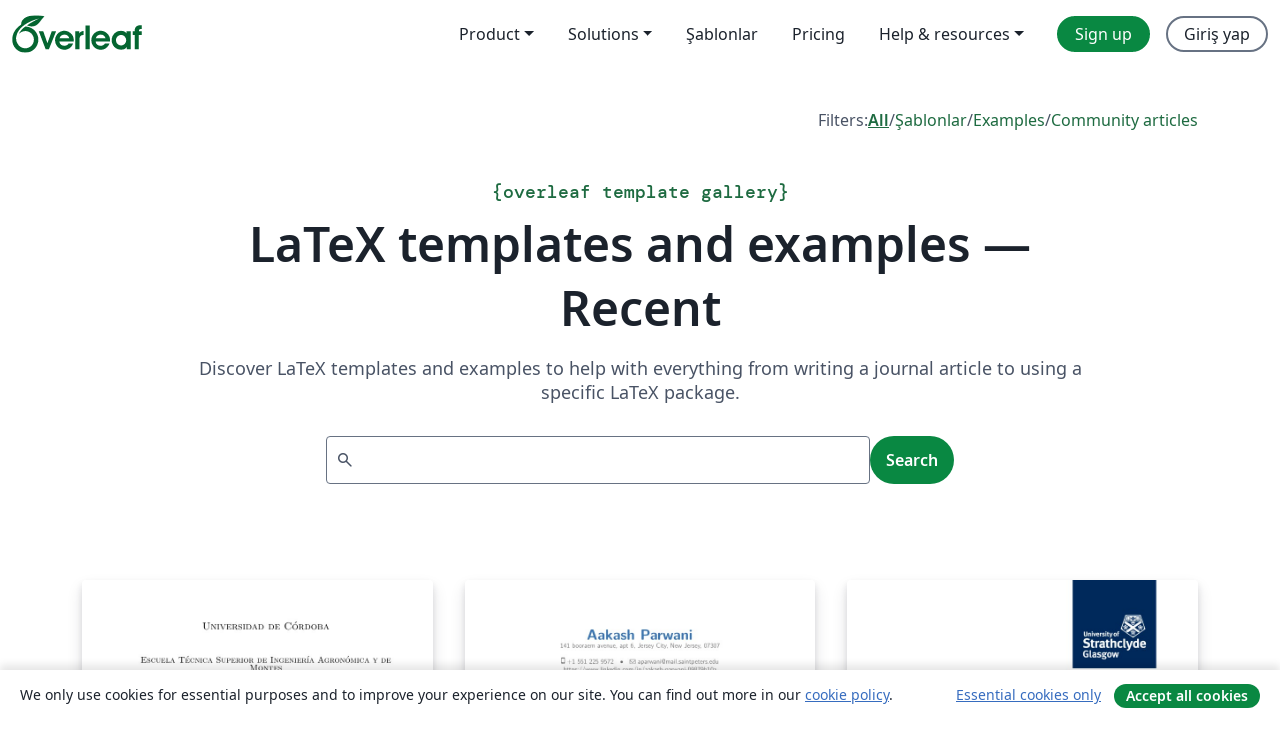

--- FILE ---
content_type: text/html; charset=utf-8
request_url: https://tr.overleaf.com/gallery/recent/page/1058
body_size: 12812
content:
<!DOCTYPE html><html lang="tr"><head><title translate="no">Gallery - Templates, Examples and Articles written in LaTeX - Overleaf, Çevrimiçi LaTeX Editörü</title><meta name="twitter:title" content="Gallery - Templates, Examples and Articles written in LaTeX"><meta name="og:title" content="Gallery - Templates, Examples and Articles written in LaTeX"><meta name="description" content="Produce beautiful documents starting from our gallery of LaTeX templates for journals, conferences, theses, reports, CVs and much more."><meta itemprop="description" content="Produce beautiful documents starting from our gallery of LaTeX templates for journals, conferences, theses, reports, CVs and much more."><meta itemprop="image" content="https://cdn.overleaf.com/img/ol-brand/overleaf_og_logo.png"><meta name="image" content="https://cdn.overleaf.com/img/ol-brand/overleaf_og_logo.png"><meta itemprop="name" content="Overleaf, the Online LaTeX Editor"><meta name="twitter:card" content="summary"><meta name="twitter:site" content="@overleaf"><meta name="twitter:description" content="An online LaTeX editor that’s easy to use. No installation, real-time collaboration, version control, hundreds of LaTeX templates, and more."><meta name="twitter:image" content="https://cdn.overleaf.com/img/ol-brand/overleaf_og_logo.png"><meta property="fb:app_id" content="400474170024644"><meta property="og:description" content="An online LaTeX editor that’s easy to use. No installation, real-time collaboration, version control, hundreds of LaTeX templates, and more."><meta property="og:image" content="https://cdn.overleaf.com/img/ol-brand/overleaf_og_logo.png"><meta property="og:type" content="website"><meta name="viewport" content="width=device-width, initial-scale=1.0, user-scalable=yes"><link rel="icon" sizes="32x32" href="https://cdn.overleaf.com/favicon-32x32.png"><link rel="icon" sizes="16x16" href="https://cdn.overleaf.com/favicon-16x16.png"><link rel="icon" href="https://cdn.overleaf.com/favicon.svg" type="image/svg+xml"><link rel="apple-touch-icon" href="https://cdn.overleaf.com/apple-touch-icon.png"><link rel="mask-icon" href="https://cdn.overleaf.com/mask-favicon.svg" color="#046530"><link rel="canonical" href="https://tr.overleaf.com/gallery/recent/page/1058"><link rel="manifest" href="https://cdn.overleaf.com/web.sitemanifest"><link rel="stylesheet" href="https://cdn.overleaf.com/stylesheets/main-style-80db667a2a67d939d81d.css" id="main-stylesheet"><link rel="alternate" href="https://www.overleaf.com/gallery/recent/page/1058" hreflang="en"><link rel="alternate" href="https://cs.overleaf.com/gallery/recent/page/1058" hreflang="cs"><link rel="alternate" href="https://es.overleaf.com/gallery/recent/page/1058" hreflang="es"><link rel="alternate" href="https://pt.overleaf.com/gallery/recent/page/1058" hreflang="pt"><link rel="alternate" href="https://fr.overleaf.com/gallery/recent/page/1058" hreflang="fr"><link rel="alternate" href="https://de.overleaf.com/gallery/recent/page/1058" hreflang="de"><link rel="alternate" href="https://sv.overleaf.com/gallery/recent/page/1058" hreflang="sv"><link rel="alternate" href="https://tr.overleaf.com/gallery/recent/page/1058" hreflang="tr"><link rel="alternate" href="https://it.overleaf.com/gallery/recent/page/1058" hreflang="it"><link rel="alternate" href="https://cn.overleaf.com/gallery/recent/page/1058" hreflang="zh-CN"><link rel="alternate" href="https://no.overleaf.com/gallery/recent/page/1058" hreflang="no"><link rel="alternate" href="https://ru.overleaf.com/gallery/recent/page/1058" hreflang="ru"><link rel="alternate" href="https://da.overleaf.com/gallery/recent/page/1058" hreflang="da"><link rel="alternate" href="https://ko.overleaf.com/gallery/recent/page/1058" hreflang="ko"><link rel="alternate" href="https://ja.overleaf.com/gallery/recent/page/1058" hreflang="ja"><link rel="preload" href="https://cdn.overleaf.com/js/tr-json-a2122b1a62b4292227f0.js" as="script"><script type="text/javascript" id="ga-loader" data-ga-token="UA-112092690-1" data-ga-token-v4="G-RV4YBCCCWJ" data-cookie-domain=".overleaf.com" data-session-analytics-id="678a89b8-1360-43ca-84bb-48f5c5ea54a5">var gaSettings = document.querySelector('#ga-loader').dataset;
var gaid = gaSettings.gaTokenV4;
var gaToken = gaSettings.gaToken;
var cookieDomain = gaSettings.cookieDomain;
var sessionAnalyticsId = gaSettings.sessionAnalyticsId;
if(gaid) {
    var additionalGaConfig = sessionAnalyticsId ? { 'user_id': sessionAnalyticsId } : {};
    window.dataLayer = window.dataLayer || [];
    function gtag(){
        dataLayer.push(arguments);
    }
    gtag('js', new Date());
    gtag('config', gaid, { 'anonymize_ip': true, ...additionalGaConfig });
}
if (gaToken) {
    window.ga = window.ga || function () {
        (window.ga.q = window.ga.q || []).push(arguments);
    }, window.ga.l = 1 * new Date();
}
var loadGA = window.olLoadGA = function() {
    if (gaid) {
        var s = document.createElement('script');
        s.setAttribute('async', 'async');
        s.setAttribute('src', 'https://www.googletagmanager.com/gtag/js?id=' + gaid);
        document.querySelector('head').append(s);
    } 
    if (gaToken) {
        (function(i,s,o,g,r,a,m){i['GoogleAnalyticsObject']=r;i[r]=i[r]||function(){
        (i[r].q=i[r].q||[]).push(arguments)},i[r].l=1*new Date();a=s.createElement(o),
        m=s.getElementsByTagName(o)[0];a.async=1;a.src=g;m.parentNode.insertBefore(a,m)
        })(window,document,'script','//www.google-analytics.com/analytics.js','ga');
        ga('create', gaToken, cookieDomain.replace(/^\./, ""));
        ga('set', 'anonymizeIp', true);
        if (sessionAnalyticsId) {
            ga('set', 'userId', sessionAnalyticsId);
        }
        ga('send', 'pageview');
    }
};
// Check if consent given (features/cookie-banner)
var oaCookie = document.cookie.split('; ').find(function(cookie) {
    return cookie.startsWith('oa=');
});
if(oaCookie) {
    var oaCookieValue = oaCookie.split('=')[1];
    if(oaCookieValue === '1') {
        loadGA();
    }
}
</script><meta name="ol-csrfToken" content="jiGZHWbG-pjLG2n-YcUuGWDjU7xrbIM26cGI"><meta name="ol-baseAssetPath" content="https://cdn.overleaf.com/"><meta name="ol-mathJaxPath" content="/js/libs/mathjax-3.2.2/es5/tex-svg-full.js"><meta name="ol-dictionariesRoot" content="/js/dictionaries/0.0.3/"><meta name="ol-usersEmail" content=""><meta name="ol-ab" data-type="json" content="{}"><meta name="ol-user_id"><meta name="ol-i18n" data-type="json" content="{&quot;currentLangCode&quot;:&quot;tr&quot;}"><meta name="ol-ExposedSettings" data-type="json" content="{&quot;isOverleaf&quot;:true,&quot;appName&quot;:&quot;Overleaf&quot;,&quot;adminEmail&quot;:&quot;support@overleaf.com&quot;,&quot;dropboxAppName&quot;:&quot;Overleaf&quot;,&quot;ieeeBrandId&quot;:15,&quot;hasAffiliationsFeature&quot;:true,&quot;hasSamlFeature&quot;:true,&quot;samlInitPath&quot;:&quot;/saml/ukamf/init&quot;,&quot;hasLinkUrlFeature&quot;:true,&quot;hasLinkedProjectFileFeature&quot;:true,&quot;hasLinkedProjectOutputFileFeature&quot;:true,&quot;siteUrl&quot;:&quot;https://www.overleaf.com&quot;,&quot;emailConfirmationDisabled&quot;:false,&quot;maxEntitiesPerProject&quot;:2000,&quot;maxUploadSize&quot;:52428800,&quot;projectUploadTimeout&quot;:120000,&quot;recaptchaSiteKey&quot;:&quot;6LebiTwUAAAAAMuPyjA4pDA4jxPxPe2K9_ndL74Q&quot;,&quot;recaptchaDisabled&quot;:{&quot;invite&quot;:true,&quot;login&quot;:false,&quot;passwordReset&quot;:false,&quot;register&quot;:false,&quot;addEmail&quot;:false},&quot;textExtensions&quot;:[&quot;tex&quot;,&quot;latex&quot;,&quot;sty&quot;,&quot;cls&quot;,&quot;bst&quot;,&quot;bib&quot;,&quot;bibtex&quot;,&quot;txt&quot;,&quot;tikz&quot;,&quot;mtx&quot;,&quot;rtex&quot;,&quot;md&quot;,&quot;asy&quot;,&quot;lbx&quot;,&quot;bbx&quot;,&quot;cbx&quot;,&quot;m&quot;,&quot;lco&quot;,&quot;dtx&quot;,&quot;ins&quot;,&quot;ist&quot;,&quot;def&quot;,&quot;clo&quot;,&quot;ldf&quot;,&quot;rmd&quot;,&quot;lua&quot;,&quot;gv&quot;,&quot;mf&quot;,&quot;yml&quot;,&quot;yaml&quot;,&quot;lhs&quot;,&quot;mk&quot;,&quot;xmpdata&quot;,&quot;cfg&quot;,&quot;rnw&quot;,&quot;ltx&quot;,&quot;inc&quot;],&quot;editableFilenames&quot;:[&quot;latexmkrc&quot;,&quot;.latexmkrc&quot;,&quot;makefile&quot;,&quot;gnumakefile&quot;],&quot;validRootDocExtensions&quot;:[&quot;tex&quot;,&quot;Rtex&quot;,&quot;ltx&quot;,&quot;Rnw&quot;],&quot;fileIgnorePattern&quot;:&quot;**/{{__MACOSX,.git,.texpadtmp,.R}{,/**},.!(latexmkrc),*.{dvi,aux,log,toc,out,pdfsync,synctex,synctex(busy),fdb_latexmk,fls,nlo,ind,glo,gls,glg,bbl,blg,doc,docx,gz,swp}}&quot;,&quot;sentryAllowedOriginRegex&quot;:&quot;^(https://[a-z]+\\\\.overleaf.com|https://cdn.overleaf.com|https://compiles.overleafusercontent.com)/&quot;,&quot;sentryDsn&quot;:&quot;https://4f0989f11cb54142a5c3d98b421b930a@app.getsentry.com/34706&quot;,&quot;sentryEnvironment&quot;:&quot;production&quot;,&quot;sentryRelease&quot;:&quot;d84f01daa92f1b95e161a297afdf000c4db25a75&quot;,&quot;hotjarId&quot;:&quot;5148484&quot;,&quot;hotjarVersion&quot;:&quot;6&quot;,&quot;enableSubscriptions&quot;:true,&quot;gaToken&quot;:&quot;UA-112092690-1&quot;,&quot;gaTokenV4&quot;:&quot;G-RV4YBCCCWJ&quot;,&quot;propensityId&quot;:&quot;propensity-001384&quot;,&quot;cookieDomain&quot;:&quot;.overleaf.com&quot;,&quot;templateLinks&quot;:[{&quot;name&quot;:&quot;Journal articles&quot;,&quot;url&quot;:&quot;/gallery/tagged/academic-journal&quot;,&quot;trackingKey&quot;:&quot;academic-journal&quot;},{&quot;name&quot;:&quot;Books&quot;,&quot;url&quot;:&quot;/gallery/tagged/book&quot;,&quot;trackingKey&quot;:&quot;book&quot;},{&quot;name&quot;:&quot;Formal letters&quot;,&quot;url&quot;:&quot;/gallery/tagged/formal-letter&quot;,&quot;trackingKey&quot;:&quot;formal-letter&quot;},{&quot;name&quot;:&quot;Assignments&quot;,&quot;url&quot;:&quot;/gallery/tagged/homework&quot;,&quot;trackingKey&quot;:&quot;homework-assignment&quot;},{&quot;name&quot;:&quot;Posters&quot;,&quot;url&quot;:&quot;/gallery/tagged/poster&quot;,&quot;trackingKey&quot;:&quot;poster&quot;},{&quot;name&quot;:&quot;Presentations&quot;,&quot;url&quot;:&quot;/gallery/tagged/presentation&quot;,&quot;trackingKey&quot;:&quot;presentation&quot;},{&quot;name&quot;:&quot;Reports&quot;,&quot;url&quot;:&quot;/gallery/tagged/report&quot;,&quot;trackingKey&quot;:&quot;lab-report&quot;},{&quot;name&quot;:&quot;CVs and résumés&quot;,&quot;url&quot;:&quot;/gallery/tagged/cv&quot;,&quot;trackingKey&quot;:&quot;cv&quot;},{&quot;name&quot;:&quot;Theses&quot;,&quot;url&quot;:&quot;/gallery/tagged/thesis&quot;,&quot;trackingKey&quot;:&quot;thesis&quot;},{&quot;name&quot;:&quot;view_all&quot;,&quot;url&quot;:&quot;/latex/templates&quot;,&quot;trackingKey&quot;:&quot;view-all&quot;}],&quot;labsEnabled&quot;:true,&quot;wikiEnabled&quot;:true,&quot;templatesEnabled&quot;:true,&quot;cioWriteKey&quot;:&quot;2530db5896ec00db632a&quot;,&quot;cioSiteId&quot;:&quot;6420c27bb72163938e7d&quot;,&quot;linkedInInsightsPartnerId&quot;:&quot;7472905&quot;}"><meta name="ol-splitTestVariants" data-type="json" content="{&quot;hotjar-marketing&quot;:&quot;default&quot;}"><meta name="ol-splitTestInfo" data-type="json" content="{&quot;hotjar-marketing&quot;:{&quot;phase&quot;:&quot;release&quot;,&quot;badgeInfo&quot;:{&quot;tooltipText&quot;:&quot;&quot;,&quot;url&quot;:&quot;&quot;}}}"><meta name="ol-algolia" data-type="json" content="{&quot;appId&quot;:&quot;SK53GL4JLY&quot;,&quot;apiKey&quot;:&quot;9ac63d917afab223adbd2cd09ad0eb17&quot;,&quot;indexes&quot;:{&quot;wiki&quot;:&quot;learn-wiki&quot;,&quot;gallery&quot;:&quot;gallery-production&quot;}}"><meta name="ol-isManagedAccount" data-type="boolean"><meta name="ol-shouldLoadHotjar" data-type="boolean"></head><body class="website-redesign" data-theme="default"><a class="skip-to-content" href="#main-content">Skip to content</a><nav class="navbar navbar-default navbar-main navbar-expand-lg website-redesign-navbar" aria-label="Primary"><div class="container-fluid navbar-container"><div class="navbar-header"><a class="navbar-brand" href="/" aria-label="Overleaf"><div class="navbar-logo"></div></a></div><button class="navbar-toggler collapsed" id="navbar-toggle-btn" type="button" data-bs-toggle="collapse" data-bs-target="#navbar-main-collapse" aria-controls="navbar-main-collapse" aria-expanded="false" aria-label="Toggle Yol gösterici"><span class="material-symbols" aria-hidden="true" translate="no">menu</span></button><div class="navbar-collapse collapse" id="navbar-main-collapse"><ul class="nav navbar-nav navbar-right ms-auto" role="menubar"><!-- loop over header_extras--><li class="dropdown subdued" role="none"><button class="dropdown-toggle" aria-haspopup="true" aria-expanded="false" data-bs-toggle="dropdown" role="menuitem" event-tracking="menu-expand" event-tracking-mb="true" event-tracking-trigger="click" event-segmentation="{&quot;item&quot;:&quot;product&quot;,&quot;location&quot;:&quot;top-menu&quot;}">Product</button><ul class="dropdown-menu dropdown-menu-end" role="menu"><li role="none"><a class="dropdown-item" role="menuitem" href="/about/features-overview" event-tracking="menu-click" event-tracking-mb="true" event-tracking-trigger="click" event-segmentation='{"item":"premium-features","location":"top-menu"}'>Özellikler</a></li><li role="none"><a class="dropdown-item" role="menuitem" href="/about/ai-features" event-tracking="menu-click" event-tracking-mb="true" event-tracking-trigger="click" event-segmentation='{"item":"ai-features","location":"top-menu"}'>AI</a></li></ul></li><li class="dropdown subdued" role="none"><button class="dropdown-toggle" aria-haspopup="true" aria-expanded="false" data-bs-toggle="dropdown" role="menuitem" event-tracking="menu-expand" event-tracking-mb="true" event-tracking-trigger="click" event-segmentation="{&quot;item&quot;:&quot;solutions&quot;,&quot;location&quot;:&quot;top-menu&quot;}">Solutions</button><ul class="dropdown-menu dropdown-menu-end" role="menu"><li role="none"><a class="dropdown-item" role="menuitem" href="/for/enterprises" event-tracking="menu-click" event-tracking-mb="true" event-tracking-trigger="click" event-segmentation='{"item":"enterprises","location":"top-menu"}'>For business</a></li><li role="none"><a class="dropdown-item" role="menuitem" href="/for/universities" event-tracking="menu-click" event-tracking-mb="true" event-tracking-trigger="click" event-segmentation='{"item":"universities","location":"top-menu"}'>For universities</a></li><li role="none"><a class="dropdown-item" role="menuitem" href="/for/government" event-tracking="menu-click" event-tracking-mb="true" event-tracking-trigger="click" event-segmentation='{"item":"government","location":"top-menu"}'>For government</a></li><li role="none"><a class="dropdown-item" role="menuitem" href="/for/publishers" event-tracking="menu-click" event-tracking-mb="true" event-tracking-trigger="click" event-segmentation='{"item":"publishers","location":"top-menu"}'>For publishers</a></li><li role="none"><a class="dropdown-item" role="menuitem" href="/about/customer-stories" event-tracking="menu-click" event-tracking-mb="true" event-tracking-trigger="click" event-segmentation='{"item":"customer-stories","location":"top-menu"}'>Customer stories</a></li></ul></li><li class="subdued" role="none"><a class="nav-link subdued" role="menuitem" href="/latex/templates" event-tracking="menu-click" event-tracking-mb="true" event-tracking-trigger="click" event-segmentation='{"item":"templates","location":"top-menu"}'>Şablonlar</a></li><li class="subdued" role="none"><a class="nav-link subdued" role="menuitem" href="/user/subscription/plans" event-tracking="menu-click" event-tracking-mb="true" event-tracking-trigger="click" event-segmentation='{"item":"pricing","location":"top-menu"}'>Pricing</a></li><li class="dropdown subdued nav-item-help" role="none"><button class="dropdown-toggle" aria-haspopup="true" aria-expanded="false" data-bs-toggle="dropdown" role="menuitem" event-tracking="menu-expand" event-tracking-mb="true" event-tracking-trigger="click" event-segmentation="{&quot;item&quot;:&quot;help-and-resources&quot;,&quot;location&quot;:&quot;top-menu&quot;}">Help & resources</button><ul class="dropdown-menu dropdown-menu-end" role="menu"><li role="none"><a class="dropdown-item" role="menuitem" href="/learn" event-tracking="menu-click" event-tracking-mb="true" event-tracking-trigger="click" event-segmentation='{"item":"learn","location":"top-menu"}'>Dökümantasyon</a></li><li role="none"><a class="dropdown-item" role="menuitem" href="/for/community/resources" event-tracking="menu-click" event-tracking-mb="true" event-tracking-trigger="click" event-segmentation='{"item":"help-guides","location":"top-menu"}'>Help guides</a></li><li role="none"><a class="dropdown-item" role="menuitem" href="/about/why-latex" event-tracking="menu-click" event-tracking-mb="true" event-tracking-trigger="click" event-segmentation='{"item":"why-latex","location":"top-menu"}'>Why LaTeX?</a></li><li role="none"><a class="dropdown-item" role="menuitem" href="/blog" event-tracking="menu-click" event-tracking-mb="true" event-tracking-trigger="click" event-segmentation='{"item":"blog","location":"top-menu"}'>Blog</a></li><li role="none"><a class="dropdown-item" role="menuitem" data-ol-open-contact-form-modal="contact-us" data-bs-target="#contactUsModal" href data-bs-toggle="modal" event-tracking="menu-click" event-tracking-mb="true" event-tracking-trigger="click" event-segmentation='{"item":"contact","location":"top-menu"}'><span>İletişime geçin</span></a></li></ul></li><!-- logged out--><!-- register link--><li class="primary" role="none"><a class="nav-link" role="menuitem" href="/register" event-tracking="menu-click" event-tracking-action="clicked" event-tracking-trigger="click" event-tracking-mb="true" event-segmentation='{"page":"/gallery/recent/page/1058","item":"register","location":"top-menu"}'>Sign up</a></li><!-- login link--><li role="none"><a class="nav-link" role="menuitem" href="/login" event-tracking="menu-click" event-tracking-action="clicked" event-tracking-trigger="click" event-tracking-mb="true" event-segmentation='{"page":"/gallery/recent/page/1058","item":"login","location":"top-menu"}'>Giriş yap</a></li><!-- projects link and account menu--></ul></div></div></nav><main class="content content-page gallery-page" id="main-content"><div class="container gallery"><div class="row"><div class="col-md-12"><nav class="gallery-filters"><span>Filters:</span><a class="active" href="/gallery">All</a><span aria-hidden="true">/</span><a href="/latex/templates">Şablonlar</a><span aria-hidden="true">/</span><a href="/latex/examples">Examples</a><span aria-hidden="true">/</span><a href="/articles">Community articles</a></nav></div></div><div class="gallery-header"><div class="row"><div class="col-md-12"><h1 class="gallery-title"><span class="eyebrow-text"><span aria-hidden="true">{</span><span>overleaf template gallery</span><span aria-hidden="true">}</span></span>LaTeX templates and examples — Recent</h1></div></div><div class="row"><div class="col-md-12"><p class="gallery-summary">Discover LaTeX templates and examples to help with everything from writing a journal article to using a specific LaTeX package.</p></div></div></div><div class="row"><div class="col-md-12"><div class="gallery-search" id="gallery-search"><form id="algolia-search-form"><input class="form-control" disabled><button class="btn btn-primary" disabled>Search</button></form></div></div></div><div class="recent-docs"><div class="row gallery-container"><div class="gallery-thumbnail col-12 col-md-6 col-lg-4"><a href="/latex/templates/uco-template/fsqwwrzwmqft" event-tracking-mb="true" event-tracking="gallery-list-item-click" event-tracking-trigger="click" event-segmentation="{&quot;template&quot;:&quot;/latex/templates/uco-template/fsqwwrzwmqft&quot;,&quot;featuredList&quot;:false,&quot;urlSlug&quot;:&quot;uco-template&quot;,&quot;type&quot;:&quot;template&quot;}"><div class="thumbnail"><img src="https://writelatex.s3.amazonaws.com/published_ver/7077.jpeg?X-Amz-Expires=14400&amp;X-Amz-Date=20260119T073701Z&amp;X-Amz-Algorithm=AWS4-HMAC-SHA256&amp;X-Amz-Credential=AKIAWJBOALPNFPV7PVH5/20260119/us-east-1/s3/aws4_request&amp;X-Amz-SignedHeaders=host&amp;X-Amz-Signature=a4c7489fbaed667e5e85bc1e34cae3df96c6bebe98caf8bc5ae1b35385e97613" alt="UCO Template"></div><span class="gallery-list-item-title"><span class="caption-title">UCO Template</span><span class="badge-container"></span></span></a><div class="caption"><p class="caption-description">Plantilla para la elaboración de documentos para la Universidad de Córdoba</p><div class="author-name"><div>Cristobal Bergillos Navarro</div></div></div></div><div class="gallery-thumbnail col-12 col-md-6 col-lg-4"><a href="/articles/aakash-parwanis-curriculum-vitae/gcqqjsshspqx" event-tracking-mb="true" event-tracking="gallery-list-item-click" event-tracking-trigger="click" event-segmentation="{&quot;template&quot;:&quot;/articles/aakash-parwanis-curriculum-vitae/gcqqjsshspqx&quot;,&quot;featuredList&quot;:false,&quot;urlSlug&quot;:&quot;aakash-parwanis-curriculum-vitae&quot;,&quot;type&quot;:&quot;article&quot;}"><div class="thumbnail"><img src="https://writelatex.s3.amazonaws.com/published_ver/3432.jpeg?X-Amz-Expires=14400&amp;X-Amz-Date=20260119T073701Z&amp;X-Amz-Algorithm=AWS4-HMAC-SHA256&amp;X-Amz-Credential=AKIAWJBOALPNFPV7PVH5/20260119/us-east-1/s3/aws4_request&amp;X-Amz-SignedHeaders=host&amp;X-Amz-Signature=9665737474488bfec6651767c2afd2946ee0fd3d7aa04ef72943e84b5ad6b301" alt="Aakash Parwani's Curriculum Vitae"></div><span class="gallery-list-item-title"><span class="caption-title">Aakash Parwani's Curriculum Vitae</span><span class="badge-container"></span></span></a><div class="caption"><p class="caption-description">Aakash Parwani's Curriculum Vitae</p><div class="author-name"><div>Aakash Parwani</div></div></div></div><div class="gallery-thumbnail col-12 col-md-6 col-lg-4"><a href="/latex/templates/thesis-template-for-university-of-strathclyde/nfnrnmjqyxqg" event-tracking-mb="true" event-tracking="gallery-list-item-click" event-tracking-trigger="click" event-segmentation="{&quot;template&quot;:&quot;/latex/templates/thesis-template-for-university-of-strathclyde/nfnrnmjqyxqg&quot;,&quot;featuredList&quot;:false,&quot;urlSlug&quot;:&quot;thesis-template-for-university-of-strathclyde&quot;,&quot;type&quot;:&quot;template&quot;}"><div class="thumbnail"><img src="https://writelatex.s3.amazonaws.com/published_ver/6897.jpeg?X-Amz-Expires=14400&amp;X-Amz-Date=20260119T073701Z&amp;X-Amz-Algorithm=AWS4-HMAC-SHA256&amp;X-Amz-Credential=AKIAWJBOALPNFPV7PVH5/20260119/us-east-1/s3/aws4_request&amp;X-Amz-SignedHeaders=host&amp;X-Amz-Signature=67991c33ab30f3695fd3e7742381bef0e3d5cbe58dc0ef1a2e9c18e8d7d0652d" alt="Thesis Template for University of Strathclyde"></div><span class="gallery-list-item-title"><span class="caption-title">Thesis Template for University of Strathclyde</span><span class="badge-container"></span></span></a><div class="caption"><p class="caption-description">Strath PhD Thesis Template
by Jethro Browell [jethro.browell@strath.ac.uk]
Guidelines for thesis format, submission and content are found in
General and Course Regulations for Graduate and Postgraduate
Awards and Degrees, section 20.6.
The Strathclyde logo can be found in other formats at www.strath.ac.uk.</p><div class="author-name"><div>Jethro Browell</div></div></div></div><div class="gallery-thumbnail col-12 col-md-6 col-lg-4"><a href="/latex/templates/latex-template-for-the-dialogue-conference/trbnzvkptsgd" event-tracking-mb="true" event-tracking="gallery-list-item-click" event-tracking-trigger="click" event-segmentation="{&quot;template&quot;:&quot;/latex/templates/latex-template-for-the-dialogue-conference/trbnzvkptsgd&quot;,&quot;featuredList&quot;:false,&quot;urlSlug&quot;:&quot;latex-template-for-the-dialogue-conference&quot;,&quot;type&quot;:&quot;template&quot;}"><div class="thumbnail"><img src="https://writelatex.s3.amazonaws.com/published_ver/9380.jpeg?X-Amz-Expires=14400&amp;X-Amz-Date=20260119T073701Z&amp;X-Amz-Algorithm=AWS4-HMAC-SHA256&amp;X-Amz-Credential=AKIAWJBOALPNFPV7PVH5/20260119/us-east-1/s3/aws4_request&amp;X-Amz-SignedHeaders=host&amp;X-Amz-Signature=8c41f546230219796cb59ea9e617d6c6e8614139f55cb1992ba7c1b4c65d5034" alt="LaTeX Template for the Dialogue Conference"></div><span class="gallery-list-item-title"><span class="caption-title">LaTeX Template for the Dialogue Conference</span><span class="badge-container"></span></span></a><div class="caption"><p class="caption-description">Dialogue Conference paper in LaTeX filled in with some ideas on who to write a paper on headline generation</p><div class="author-name"><div>Dmitry Ustalov, Katya Artemova</div></div></div></div><div class="gallery-thumbnail col-12 col-md-6 col-lg-4"><a href="/latex/templates/fiction-template/mmkvyycphbbc" event-tracking-mb="true" event-tracking="gallery-list-item-click" event-tracking-trigger="click" event-segmentation="{&quot;template&quot;:&quot;/latex/templates/fiction-template/mmkvyycphbbc&quot;,&quot;featuredList&quot;:false,&quot;urlSlug&quot;:&quot;fiction-template&quot;,&quot;type&quot;:&quot;template&quot;}"><div class="thumbnail"><img src="https://writelatex.s3.amazonaws.com/published_ver/1720.jpeg?X-Amz-Expires=14400&amp;X-Amz-Date=20260119T073701Z&amp;X-Amz-Algorithm=AWS4-HMAC-SHA256&amp;X-Amz-Credential=AKIAWJBOALPNFPV7PVH5/20260119/us-east-1/s3/aws4_request&amp;X-Amz-SignedHeaders=host&amp;X-Amz-Signature=e6191204d0c228a1eace8bb59808d05c720bcb65610466bf99a3032b051b90cf" alt="Fiction Template"></div><span class="gallery-list-item-title"><span class="caption-title">Fiction Template</span><span class="badge-container"></span></span></a><div class="caption"><p class="caption-description">A simple template for writing fiction, set up in eBook format. Includes line break and major break macros and a folder of reference files for storing information on characters, plot and setting.</p><div class="author-name"><div>Oz Locke</div></div></div></div><div class="gallery-thumbnail col-12 col-md-6 col-lg-4"><a href="/articles/the-mathematics-of-public-key-cryptography/dbgszwdcvfbp" event-tracking-mb="true" event-tracking="gallery-list-item-click" event-tracking-trigger="click" event-segmentation="{&quot;template&quot;:&quot;/articles/the-mathematics-of-public-key-cryptography/dbgszwdcvfbp&quot;,&quot;featuredList&quot;:false,&quot;urlSlug&quot;:&quot;the-mathematics-of-public-key-cryptography&quot;,&quot;type&quot;:&quot;article&quot;}"><div class="thumbnail"><img src="https://writelatex.s3.amazonaws.com/published_ver/2316.jpeg?X-Amz-Expires=14400&amp;X-Amz-Date=20260119T073701Z&amp;X-Amz-Algorithm=AWS4-HMAC-SHA256&amp;X-Amz-Credential=AKIAWJBOALPNFPV7PVH5/20260119/us-east-1/s3/aws4_request&amp;X-Amz-SignedHeaders=host&amp;X-Amz-Signature=9ecf40eb4535b45b902ead887b103477051b3e4415df105ed3a401816863e6b9" alt="The mathematics of public key cryptography"></div><span class="gallery-list-item-title"><span class="caption-title">The mathematics of public key cryptography</span><span class="badge-container"></span></span></a><div class="caption"><p class="caption-description">IB </p><div class="author-name"><div>Bartosz</div></div></div></div><div class="gallery-thumbnail col-12 col-md-6 col-lg-4"><a href="/articles/design-and-implementation-of-distributed-and-fault-tolerant-cellular-core-network/dkywybycsbdn" event-tracking-mb="true" event-tracking="gallery-list-item-click" event-tracking-trigger="click" event-segmentation="{&quot;template&quot;:&quot;/articles/design-and-implementation-of-distributed-and-fault-tolerant-cellular-core-network/dkywybycsbdn&quot;,&quot;featuredList&quot;:false,&quot;urlSlug&quot;:&quot;design-and-implementation-of-distributed-and-fault-tolerant-cellular-core-network&quot;,&quot;type&quot;:&quot;article&quot;}"><div class="thumbnail"><img src="https://writelatex.s3.amazonaws.com/published_ver/10410.jpeg?X-Amz-Expires=14400&amp;X-Amz-Date=20260119T073701Z&amp;X-Amz-Algorithm=AWS4-HMAC-SHA256&amp;X-Amz-Credential=AKIAWJBOALPNFPV7PVH5/20260119/us-east-1/s3/aws4_request&amp;X-Amz-SignedHeaders=host&amp;X-Amz-Signature=9019b6350c09ce85214df6392150d08e54a20f73dbcf2d55b9630c2f39f53076" alt="Design and Implementation of distributed and fault-tolerant cellular core network"></div><span class="gallery-list-item-title"><span class="caption-title">Design and Implementation of distributed and fault-tolerant cellular core network</span><span class="badge-container"></span></span></a><div class="caption"><p class="caption-description">Design and Implementation of distributed and
fault-tolerant cellular core network</p><div class="author-name"><div>Vaishali</div></div></div></div><div class="gallery-thumbnail col-12 col-md-6 col-lg-4"><a href="/latex/templates/plantilla-propuesta-tfg-licenciatura-iei/jqhzcrydfdvt" event-tracking-mb="true" event-tracking="gallery-list-item-click" event-tracking-trigger="click" event-segmentation="{&quot;template&quot;:&quot;/latex/templates/plantilla-propuesta-tfg-licenciatura-iei/jqhzcrydfdvt&quot;,&quot;featuredList&quot;:false,&quot;urlSlug&quot;:&quot;plantilla-propuesta-tfg-licenciatura-iei&quot;,&quot;type&quot;:&quot;template&quot;}"><div class="thumbnail"><img src="https://writelatex.s3.amazonaws.com/published_ver/21835.jpeg?X-Amz-Expires=14400&amp;X-Amz-Date=20260119T073701Z&amp;X-Amz-Algorithm=AWS4-HMAC-SHA256&amp;X-Amz-Credential=AKIAWJBOALPNFPV7PVH5/20260119/us-east-1/s3/aws4_request&amp;X-Amz-SignedHeaders=host&amp;X-Amz-Signature=66f1d7d58c1898393690b6c774a06cef4c25a3d4e00b9a97ebefc06a93fa529c" alt="Plantilla - Propuesta TFG Licenciatura IEI"></div><span class="gallery-list-item-title"><span class="caption-title">Plantilla - Propuesta TFG Licenciatura IEI</span><span class="badge-container"></span></span></a><div class="caption"><p class="caption-description">Plantilla UCR</p><div class="author-name"><div>Oldemar Ramirez</div></div></div></div><div class="gallery-thumbnail col-12 col-md-6 col-lg-4"><a href="/latex/templates/simple-assignment-template/mzkqqqjypzvd" event-tracking-mb="true" event-tracking="gallery-list-item-click" event-tracking-trigger="click" event-segmentation="{&quot;template&quot;:&quot;/latex/templates/simple-assignment-template/mzkqqqjypzvd&quot;,&quot;featuredList&quot;:false,&quot;urlSlug&quot;:&quot;simple-assignment-template&quot;,&quot;type&quot;:&quot;template&quot;}"><div class="thumbnail"><img src="https://writelatex.s3.amazonaws.com/published_ver/1577.jpeg?X-Amz-Expires=14400&amp;X-Amz-Date=20260119T073701Z&amp;X-Amz-Algorithm=AWS4-HMAC-SHA256&amp;X-Amz-Credential=AKIAWJBOALPNFPV7PVH5/20260119/us-east-1/s3/aws4_request&amp;X-Amz-SignedHeaders=host&amp;X-Amz-Signature=37cfe932a91203a0fbfeac7b2568595612888d633a7a4953431bc23020be4af4" alt="simple assignment template"></div><span class="gallery-list-item-title"><span class="caption-title">simple assignment template</span><span class="badge-container"></span></span></a><div class="caption"><p class="caption-description">Simple assignment/home-work template I made to stop rewriting stuff.</p><div class="author-name"><div>Emil Jacobsen</div></div></div></div></div><nav role="navigation" aria-label="Pagination Navigation"><ul class="pagination"><li><a aria-label="Go to first page" href="/gallery/recent"><span aria-hidden="true">&lt;&lt;</span>
First</a></li><li><a aria-label="Go to previous page" href="/gallery/recent/page/1057" rel="prev"><span aria-hidden="true">&lt;</span>
Prev</a></li><li aria-hidden="true"><span>…</span></li><li><a aria-label="Go to page 1054" href="/gallery/recent/page/1054">1054</a></li><li><a aria-label="Go to page 1055" href="/gallery/recent/page/1055">1055</a></li><li><a aria-label="Go to page 1056" href="/gallery/recent/page/1056">1056</a></li><li><a aria-label="Go to page 1057" href="/gallery/recent/page/1057">1057</a></li><li class="active"><span aria-label="Current Page, Page 1058" aria-current="true">1058</span></li><li><a aria-label="Go to page 1059" href="/gallery/recent/page/1059">1059</a></li><li><a aria-label="Go to page 1060" href="/gallery/recent/page/1060">1060</a></li><li><a aria-label="Go to page 1061" href="/gallery/recent/page/1061">1061</a></li><li><a aria-label="Go to page 1062" href="/gallery/recent/page/1062">1062</a></li><li class="ellipses" aria-hidden="true"><span>…</span></li><li><a aria-label="Go to next page" href="/gallery/recent/page/1059" rel="next">Next
<span aria-hidden="true">&gt;</span></a></li><li><a aria-label="Go to last page" href="/gallery/recent/page/1150">Last
<span aria-hidden="true">&gt;&gt;</span></a></li></ul></nav></div></div><div class="container"><div class="row section-row"><div class="col-md-12"><div class="begin-now-card"><div class="card card-pattern"><div class="card-body"><p class="dm-mono"><span class="font-size-display-xs"><span class="text-purple-bright">\begin</span><wbr><span class="text-green-bright">{</span><span>now</span><span class="text-green-bright">}</span></span></p><p>Discover why over 25 million people worldwide trust Overleaf with their work.</p><p class="card-links"><a class="btn btn-primary card-link" href="/register">Sign up for free</a><a class="btn card-link btn-secondary" href="/user/subscription/plans">Explore all plans</a></p></div></div></div></div></div></div></main><footer class="fat-footer hidden-print website-redesign-fat-footer"><div class="fat-footer-container"><div class="fat-footer-sections"><div class="footer-section" id="footer-brand"><a class="footer-brand" href="/" aria-label="Overleaf"></a></div><div class="footer-section"><h2 class="footer-section-heading">Hakkında</h2><ul class="list-unstyled"><li><a href="/about">About us</a></li><li><a href="https://digitalscience.pinpointhq.com/">Careers</a></li><li><a href="/blog">Blog</a></li></ul></div><div class="footer-section"><h2 class="footer-section-heading">Solutions</h2><ul class="list-unstyled"><li><a href="/for/enterprises">For business</a></li><li><a href="/for/universities">For universities</a></li><li><a href="/for/government">For government</a></li><li><a href="/for/publishers">For publishers</a></li><li><a href="/about/customer-stories">Customer stories</a></li></ul></div><div class="footer-section"><h2 class="footer-section-heading">Learn</h2><ul class="list-unstyled"><li><a href="/learn/latex/Learn_LaTeX_in_30_minutes">Learn LaTeX in 30 minutes</a></li><li><a href="/latex/templates">Şablonlar</a></li><li><a href="/events/webinars">Webinars</a></li><li><a href="/learn/latex/Tutorials">Tutorials</a></li><li><a href="/learn/latex/Inserting_Images">How to insert images</a></li><li><a href="/learn/latex/Tables">How to create tables</a></li></ul></div><div class="footer-section"><h2 class="footer-section-heading">Pricing</h2><ul class="list-unstyled"><li><a href="/user/subscription/plans?itm_referrer=footer-for-indv">For individuals</a></li><li><a href="/user/subscription/plans?plan=group&amp;itm_referrer=footer-for-groups">For groups and organizations</a></li><li><a href="/user/subscription/plans?itm_referrer=footer-for-students#student-annual">For students</a></li></ul></div><div class="footer-section"><h2 class="footer-section-heading">Get involved</h2><ul class="list-unstyled"><li><a href="https://forms.gle/67PSpN1bLnjGCmPQ9">Let us know what you think</a></li></ul></div><div class="footer-section"><h2 class="footer-section-heading">Yardım</h2><ul class="list-unstyled"><li><a href="/learn">Dökümantasyon </a></li><li><a href="/contact">Contact us </a></li><li><a href="https://status.overleaf.com/">Website status</a></li></ul></div></div><div class="fat-footer-base"><div class="fat-footer-base-section fat-footer-base-meta"><div class="fat-footer-base-item"><div class="fat-footer-base-copyright">© 2026 Overleaf</div><a href="/legal">Privacy and Terms</a><a href="https://www.digital-science.com/security-certifications/">Compliance</a></div><ul class="fat-footer-base-item list-unstyled fat-footer-base-language"><li class="dropdown dropup subdued language-picker" dropdown><button class="btn btn-link btn-inline-link" id="language-picker-toggle" dropdown-toggle data-ol-lang-selector-tooltip data-bs-toggle="dropdown" aria-haspopup="true" aria-expanded="false" aria-label="Select Dil" tooltip="Dil" title="Dil"><span class="material-symbols" aria-hidden="true" translate="no">translate</span>&nbsp;<span class="language-picker-text">Türkçe</span></button><ul class="dropdown-menu dropdown-menu-sm-width" role="menu" aria-labelledby="language-picker-toggle"><li class="dropdown-header">Dil</li><li class="lng-option"><a class="menu-indent dropdown-item" href="https://www.overleaf.com/gallery/recent/page/1058" role="menuitem" aria-selected="false">English</a></li><li class="lng-option"><a class="menu-indent dropdown-item" href="https://cs.overleaf.com/gallery/recent/page/1058" role="menuitem" aria-selected="false">Čeština</a></li><li class="lng-option"><a class="menu-indent dropdown-item" href="https://es.overleaf.com/gallery/recent/page/1058" role="menuitem" aria-selected="false">Español</a></li><li class="lng-option"><a class="menu-indent dropdown-item" href="https://pt.overleaf.com/gallery/recent/page/1058" role="menuitem" aria-selected="false">Português</a></li><li class="lng-option"><a class="menu-indent dropdown-item" href="https://fr.overleaf.com/gallery/recent/page/1058" role="menuitem" aria-selected="false">Français</a></li><li class="lng-option"><a class="menu-indent dropdown-item" href="https://de.overleaf.com/gallery/recent/page/1058" role="menuitem" aria-selected="false">Deutsch</a></li><li class="lng-option"><a class="menu-indent dropdown-item" href="https://sv.overleaf.com/gallery/recent/page/1058" role="menuitem" aria-selected="false">Svenska</a></li><li class="lng-option"><a class="menu-indent dropdown-item active" href="https://tr.overleaf.com/gallery/recent/page/1058" role="menuitem" aria-selected="true">Türkçe<span class="material-symbols dropdown-item-trailing-icon" aria-hidden="true" translate="no">check</span></a></li><li class="lng-option"><a class="menu-indent dropdown-item" href="https://it.overleaf.com/gallery/recent/page/1058" role="menuitem" aria-selected="false">Italiano</a></li><li class="lng-option"><a class="menu-indent dropdown-item" href="https://cn.overleaf.com/gallery/recent/page/1058" role="menuitem" aria-selected="false">简体中文</a></li><li class="lng-option"><a class="menu-indent dropdown-item" href="https://no.overleaf.com/gallery/recent/page/1058" role="menuitem" aria-selected="false">Norsk</a></li><li class="lng-option"><a class="menu-indent dropdown-item" href="https://ru.overleaf.com/gallery/recent/page/1058" role="menuitem" aria-selected="false">Русский</a></li><li class="lng-option"><a class="menu-indent dropdown-item" href="https://da.overleaf.com/gallery/recent/page/1058" role="menuitem" aria-selected="false">Dansk</a></li><li class="lng-option"><a class="menu-indent dropdown-item" href="https://ko.overleaf.com/gallery/recent/page/1058" role="menuitem" aria-selected="false">한국어</a></li><li class="lng-option"><a class="menu-indent dropdown-item" href="https://ja.overleaf.com/gallery/recent/page/1058" role="menuitem" aria-selected="false">日本語</a></li></ul></li></ul></div><div class="fat-footer-base-section fat-footer-base-social"><div class="fat-footer-base-item"><a class="fat-footer-social x-logo" href="https://x.com/overleaf"><svg xmlns="http://www.w3.org/2000/svg" viewBox="0 0 1200 1227" height="25"><path d="M714.163 519.284L1160.89 0H1055.03L667.137 450.887L357.328 0H0L468.492 681.821L0 1226.37H105.866L515.491 750.218L842.672 1226.37H1200L714.137 519.284H714.163ZM569.165 687.828L521.697 619.934L144.011 79.6944H306.615L611.412 515.685L658.88 583.579L1055.08 1150.3H892.476L569.165 687.854V687.828Z"></path></svg><span class="visually-hidden">Overleaf on X</span></a><a class="fat-footer-social facebook-logo" href="https://www.facebook.com/overleaf.editor"><svg xmlns="http://www.w3.org/2000/svg" viewBox="0 0 666.66668 666.66717" height="25"><defs><clipPath id="a" clipPathUnits="userSpaceOnUse"><path d="M0 700h700V0H0Z"></path></clipPath></defs><g clip-path="url(#a)" transform="matrix(1.33333 0 0 -1.33333 -133.333 800)"><path class="background" d="M0 0c0 138.071-111.929 250-250 250S-500 138.071-500 0c0-117.245 80.715-215.622 189.606-242.638v166.242h-51.552V0h51.552v32.919c0 85.092 38.508 124.532 122.048 124.532 15.838 0 43.167-3.105 54.347-6.211V81.986c-5.901.621-16.149.932-28.882.932-40.993 0-56.832-15.528-56.832-55.9V0h81.659l-14.028-76.396h-67.631v-171.773C-95.927-233.218 0-127.818 0 0" fill="#0866ff" transform="translate(600 350)"></path><path class="text" d="m0 0 14.029 76.396H-67.63v27.019c0 40.372 15.838 55.899 56.831 55.899 12.733 0 22.981-.31 28.882-.931v69.253c-11.18 3.106-38.509 6.212-54.347 6.212-83.539 0-122.048-39.441-122.048-124.533V76.396h-51.552V0h51.552v-166.242a250.559 250.559 0 0 1 60.394-7.362c10.254 0 20.358.632 30.288 1.831V0Z" fill="#fff" transform="translate(447.918 273.604)"></path></g></svg><span class="visually-hidden">Overleaf on Facebook</span></a><a class="fat-footer-social linkedin-logo" href="https://www.linkedin.com/company/writelatex-limited"><svg xmlns="http://www.w3.org/2000/svg" viewBox="0 0 72 72" height="25"><g fill="none" fill-rule="evenodd"><path class="background" fill="#0B66C3" d="M8 72h56a8 8 0 0 0 8-8V8a8 8 0 0 0-8-8H8a8 8 0 0 0-8 8v56a8 8 0 0 0 8 8"></path><path class="text" fill="#FFF" d="M62 62H51.316V43.802c0-4.99-1.896-7.777-5.845-7.777-4.296 0-6.54 2.901-6.54 7.777V62H28.632V27.333H38.93v4.67s3.096-5.729 10.453-5.729c7.353 0 12.617 4.49 12.617 13.777zM16.35 22.794c-3.508 0-6.35-2.864-6.35-6.397C10 12.864 12.842 10 16.35 10c3.507 0 6.347 2.864 6.347 6.397 0 3.533-2.84 6.397-6.348 6.397ZM11.032 62h10.736V27.333H11.033V62"></path></g></svg><span class="visually-hidden">Overleaf on LinkedIn</span></a></div></div></div></div></footer><section class="cookie-banner hidden-print hidden" aria-label="Cookie banner"><div class="cookie-banner-content">We only use cookies for essential purposes and to improve your experience on our site. You can find out more in our <a href="/legal#Cookies">cookie policy</a>.</div><div class="cookie-banner-actions"><button class="btn btn-link btn-sm" type="button" data-ol-cookie-banner-set-consent="essential">Essential cookies only</button><button class="btn btn-primary btn-sm" type="button" data-ol-cookie-banner-set-consent="all">Accept all cookies</button></div></section><div class="modal fade" id="contactUsModal" tabindex="-1" aria-labelledby="contactUsModalLabel" data-ol-contact-form-modal="contact-us"><div class="modal-dialog"><form name="contactForm" data-ol-async-form data-ol-contact-form data-ol-contact-form-with-search="true" role="form" aria-label="İletişime geçin" action="/support"><input name="inbox" type="hidden" value="support"><div class="modal-content"><div class="modal-header"><h4 class="modal-title" id="contactUsModalLabel">İrtibata geçin</h4><button class="btn-close" type="button" data-bs-dismiss="modal" aria-label="Kapat"><span aria-hidden="true"></span></button></div><div class="modal-body"><div data-ol-not-sent><div class="modal-form-messages"><div class="form-messages-bottom-margin" data-ol-form-messages-new-style="" role="alert"></div><div class="notification notification-type-error" hidden data-ol-custom-form-message="error_performing_request" role="alert" aria-live="polite"><div class="notification-icon"><span class="material-symbols" aria-hidden="true" translate="no">error</span></div><div class="notification-content text-left">Something went wrong. Please try again..</div></div></div><label class="form-label" for="contact-us-email-292">E-posta</label><div class="mb-3"><input class="form-control" name="email" id="contact-us-email-292" required type="email" spellcheck="false" maxlength="255" value="" data-ol-contact-form-email-input></div><div class="form-group"><label class="form-label" for="contact-us-subject-292">Subject</label><div class="mb-3"><input class="form-control" name="subject" id="contact-us-subject-292" required autocomplete="off" maxlength="255"><div data-ol-search-results-wrapper hidden><ul class="dropdown-menu contact-suggestions-dropdown show" data-ol-search-results aria-role="region" aria-label="Help articles matching your subject"><li class="dropdown-header">Have you checked our <a href="/learn/kb" target="_blank">knowledge base</a>?</li><li><hr class="dropdown-divider"></li><div data-ol-search-results-container></div></ul></div></div></div><label class="form-label" for="contact-us-sub-subject-292">What do you need help with?</label><div class="mb-3"><select class="form-select" name="subSubject" id="contact-us-sub-subject-292" required autocomplete="off"><option selected disabled>Please select…</option><option>Using LaTeX</option><option>Using the Overleaf Editor</option><option>Using Writefull</option><option>Logging in or managing your account</option><option>Managing your subscription</option><option>Using premium features</option><option>Contacting the Sales team</option><option>Other</option></select></div><label class="form-label" for="contact-us-project-url-292">Affected project URL (İsteğe bağlı)</label><div class="mb-3"><input class="form-control" name="projectUrl" id="contact-us-project-url-292"></div><label class="form-label" for="contact-us-message-292">Let us know how we can help</label><div class="mb-3"><textarea class="form-control contact-us-modal-textarea" name="message" id="contact-us-message-292" required type="text"></textarea></div><div class="mb-3 d-none"><label class="visually-hidden" for="important-message">Important message</label><input class="form-control" name="important_message" id="important-message"></div></div><div class="mt-2" data-ol-sent hidden><h5 class="message-received">Message received</h5><p>Thanks for getting in touch. Our team will get back to you by email as soon as possible.</p><p>Email:&nbsp;<span data-ol-contact-form-thank-you-email></span></p></div></div><div class="modal-footer" data-ol-not-sent><button class="btn btn-primary" type="submit" data-ol-disabled-inflight event-tracking="form-submitted-contact-us" event-tracking-mb="true" event-tracking-trigger="click" event-segmentation="{&quot;location&quot;:&quot;contact-us-form&quot;}"><span data-ol-inflight="idle">Send message</span><span hidden data-ol-inflight="pending">Sending&hellip;</span></button></div></div></form></div></div></body><script type="text/javascript" src="https://cdn.overleaf.com/js/runtime-1a25f76722f07d9ab1b2.js"></script><script type="text/javascript" src="https://cdn.overleaf.com/js/27582-79e5ed8c65f6833386ec.js"></script><script type="text/javascript" src="https://cdn.overleaf.com/js/29088-e3f6cf68f932ee256fec.js"></script><script type="text/javascript" src="https://cdn.overleaf.com/js/8732-61de629a6fc4a719a5e1.js"></script><script type="text/javascript" src="https://cdn.overleaf.com/js/11229-f88489299ead995b1003.js"></script><script type="text/javascript" src="https://cdn.overleaf.com/js/bootstrap-6faaf78625873fafb726.js"></script><script type="text/javascript" src="https://cdn.overleaf.com/js/27582-79e5ed8c65f6833386ec.js"></script><script type="text/javascript" src="https://cdn.overleaf.com/js/29088-e3f6cf68f932ee256fec.js"></script><script type="text/javascript" src="https://cdn.overleaf.com/js/62382-0a4f25c3829fc56de629.js"></script><script type="text/javascript" src="https://cdn.overleaf.com/js/16164-b8450ba94d9bab0bbae1.js"></script><script type="text/javascript" src="https://cdn.overleaf.com/js/45250-424aec613d067a9a3e96.js"></script><script type="text/javascript" src="https://cdn.overleaf.com/js/24686-731b5e0a16bfe66018de.js"></script><script type="text/javascript" src="https://cdn.overleaf.com/js/99612-000be62f228c87d764b4.js"></script><script type="text/javascript" src="https://cdn.overleaf.com/js/8732-61de629a6fc4a719a5e1.js"></script><script type="text/javascript" src="https://cdn.overleaf.com/js/26348-e10ddc0eb984edb164b0.js"></script><script type="text/javascript" src="https://cdn.overleaf.com/js/56215-8bbbe2cf23164e6294c4.js"></script><script type="text/javascript" src="https://cdn.overleaf.com/js/22204-a9cc5e83c68d63a4e85e.js"></script><script type="text/javascript" src="https://cdn.overleaf.com/js/47304-61d200ba111e63e2d34c.js"></script><script type="text/javascript" src="https://cdn.overleaf.com/js/97910-33b5ae496770c42a6456.js"></script><script type="text/javascript" src="https://cdn.overleaf.com/js/84586-354bd17e13382aba4161.js"></script><script type="text/javascript" src="https://cdn.overleaf.com/js/97519-6759d15ea9ad7f4d6c85.js"></script><script type="text/javascript" src="https://cdn.overleaf.com/js/81920-0120c779815f6c20abc9.js"></script><script type="text/javascript" src="https://cdn.overleaf.com/js/99420-f66284da885ccc272b79.js"></script><script type="text/javascript" src="https://cdn.overleaf.com/js/11229-f88489299ead995b1003.js"></script><script type="text/javascript" src="https://cdn.overleaf.com/js/77474-c60464f50f9e7c4965bb.js"></script><script type="text/javascript" src="https://cdn.overleaf.com/js/92439-14c18d886f5c8eb09f1b.js"></script><script type="text/javascript" src="https://cdn.overleaf.com/js/771-e29b63a856e12bea8891.js"></script><script type="text/javascript" src="https://cdn.overleaf.com/js/41735-7fa4bf6a02e25a4513fd.js"></script><script type="text/javascript" src="https://cdn.overleaf.com/js/81331-ef104ada1a443273f6c2.js"></script><script type="text/javascript" src="https://cdn.overleaf.com/js/modules/v2-templates/pages/gallery-10cda45d6b388ef1e9d8.js"></script><script type="text/javascript" src="https://cdn.overleaf.com/js/27582-79e5ed8c65f6833386ec.js"></script><script type="text/javascript" src="https://cdn.overleaf.com/js/tracking-68d16a86768b7bfb2b22.js"></script></html>